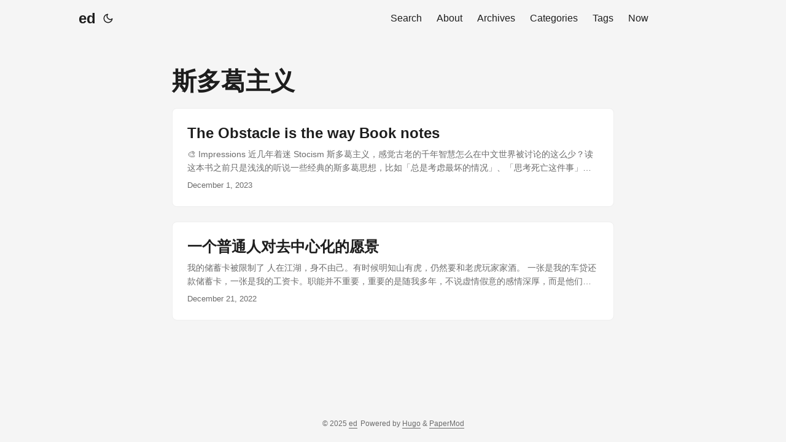

--- FILE ---
content_type: text/html; charset=UTF-8
request_url: https://eddy.lu/tags/%E6%96%AF%E5%A4%9A%E8%91%9B%E4%B8%BB%E4%B9%89/
body_size: 5274
content:
<!DOCTYPE html>
<html lang="en" dir="auto">

<head><meta charset="utf-8">
<meta http-equiv="X-UA-Compatible" content="IE=edge">
<meta name="viewport" content="width=device-width, initial-scale=1, shrink-to-fit=no">
<meta name="robots" content="index, follow">
<title>斯多葛主义 | ed</title>
<meta name="keywords" content="">
<meta name="description" content="">
<meta name="author" content="">
<link rel="canonical" href="https://eddy.lu/tags/%E6%96%AF%E5%A4%9A%E8%91%9B%E4%B8%BB%E4%B9%89/">
<link crossorigin="anonymous" href="/assets/css/stylesheet.6a98292fb8fa8cf0f3ba4042d4b75515c04267550f3ad49ff6271b5af9562443.css" integrity="sha256-apgpL7j6jPDzukBC1LdVFcBCZ1UPOtSf9icbWvlWJEM=" rel="preload stylesheet" as="style">
<link rel="icon" href="https://eddy.lu/favicon.ico">
<link rel="icon" type="image/png" sizes="16x16" href="https://eddy.lu/favicon-16x16.png">
<link rel="icon" type="image/png" sizes="32x32" href="https://eddy.lu/favicon-32x32.png">
<link rel="apple-touch-icon" href="https://eddy.lu/apple-touch-icon.png">
<link rel="mask-icon" href="https://eddy.lu/safari-pinned-tab.svg">
<meta name="theme-color" content="#2e2e33">
<meta name="msapplication-TileColor" content="#2e2e33">
<link rel="alternate" type="application/rss+xml" href="https://eddy.lu/tags/%E6%96%AF%E5%A4%9A%E8%91%9B%E4%B8%BB%E4%B9%89/index.xml">
<noscript>
    <style>
        #theme-toggle,
        .top-link {
            display: none;
        }

    </style>
    <style>
        @media (prefers-color-scheme: dark) {
            :root {
                --theme: rgb(29, 30, 32);
                --entry: rgb(46, 46, 51);
                --primary: rgb(218, 218, 219);
                --secondary: rgb(155, 156, 157);
                --tertiary: rgb(65, 66, 68);
                --content: rgb(196, 196, 197);
                --hljs-bg: rgb(46, 46, 51);
                --code-bg: rgb(55, 56, 62);
                --border: rgb(51, 51, 51);
            }

            .list {
                background: var(--theme);
            }

            .list:not(.dark)::-webkit-scrollbar-track {
                background: 0 0;
            }

            .list:not(.dark)::-webkit-scrollbar-thumb {
                border-color: var(--theme);
            }
        }

    </style>
</noscript><meta property="og:title" content="斯多葛主义" />
<meta property="og:description" content="" />
<meta property="og:type" content="website" />
<meta property="og:url" content="https://eddy.lu/tags/%E6%96%AF%E5%A4%9A%E8%91%9B%E4%B8%BB%E4%B9%89/" />

<meta name="twitter:card" content="summary"/>
<meta name="twitter:title" content="斯多葛主义"/>
<meta name="twitter:description" content=""/>

</head>

<body class="list" id="top">
<script>
    if (localStorage.getItem("pref-theme") === "dark") {
        document.body.classList.add('dark');
    } else if (localStorage.getItem("pref-theme") === "light") {
        document.body.classList.remove('dark')
    } else if (window.matchMedia('(prefers-color-scheme: dark)').matches) {
        document.body.classList.add('dark');
    }

</script>

<header class="header">
    <nav class="nav">
        <div class="logo">
            <a href="https://eddy.lu" accesskey="h" title="ed (Alt + H)">ed</a>
            <div class="logo-switches">
                <button id="theme-toggle" accesskey="t" title="(Alt + T)">
                    <svg id="moon" xmlns="http://www.w3.org/2000/svg" width="24" height="18" viewBox="0 0 24 24"
                        fill="none" stroke="currentColor" stroke-width="2" stroke-linecap="round"
                        stroke-linejoin="round">
                        <path d="M21 12.79A9 9 0 1 1 11.21 3 7 7 0 0 0 21 12.79z"></path>
                    </svg>
                    <svg id="sun" xmlns="http://www.w3.org/2000/svg" width="24" height="18" viewBox="0 0 24 24"
                        fill="none" stroke="currentColor" stroke-width="2" stroke-linecap="round"
                        stroke-linejoin="round">
                        <circle cx="12" cy="12" r="5"></circle>
                        <line x1="12" y1="1" x2="12" y2="3"></line>
                        <line x1="12" y1="21" x2="12" y2="23"></line>
                        <line x1="4.22" y1="4.22" x2="5.64" y2="5.64"></line>
                        <line x1="18.36" y1="18.36" x2="19.78" y2="19.78"></line>
                        <line x1="1" y1="12" x2="3" y2="12"></line>
                        <line x1="21" y1="12" x2="23" y2="12"></line>
                        <line x1="4.22" y1="19.78" x2="5.64" y2="18.36"></line>
                        <line x1="18.36" y1="5.64" x2="19.78" y2="4.22"></line>
                    </svg>
                </button>
            </div>
        </div>
        <ul id="menu">
            <li>
                <a href="https://eddy.lu/search/" title="Search (Alt &#43; /)" accesskey=/>
                    <span>Search</span>
                </a>
            </li>
            <li>
                <a href="https://eddy.lu/about/" title="About">
                    <span>About</span>
                </a>
            </li>
            <li>
                <a href="https://eddy.lu/archives/" title="Archives">
                    <span>Archives</span>
                </a>
            </li>
            <li>
                <a href="https://eddy.lu/categories/" title="Categories">
                    <span>Categories</span>
                </a>
            </li>
            <li>
                <a href="https://eddy.lu/tags/" title="Tags">
                    <span>Tags</span>
                </a>
            </li>
            <li>
                <a href="https://eddy.lu/now/" title="Now">
                    <span>Now</span>
                </a>
            </li>
            <li>
                <a href="https://eddy.lu/1/" title="">
                    <span></span>
                </a>
            </li>
            <li>
                <a href="https://eddy.lu/2/" title="">
                    <span></span>
                </a>
            </li>
            <li>
                <a href="https://eddy.lu/3/" title="">
                    <span></span>
                </a>
            </li>
            <li>
                <a href="https://eddy.lu/4/" title="">
                    <span></span>
                </a>
            </li>
        </ul>
    </nav>
</header>
<main class="main"> 
<header class="page-header">
  <h1>
    斯多葛主义
  </h1>
</header>

<article class="post-entry tag-entry"> 
  <header class="entry-header">
    <h2>The Obstacle is the way Book notes
    </h2>
  </header>
  <div class="entry-content">
    <p>🎨 Impressions 近几年着迷 Stocism 斯多葛主义，感觉古老的千年智慧怎么在中文世界被讨论的这么少？读这本书之前只是浅浅的听说一些经典的斯多葛思想，比如「总是考虑最坏的情况」、「思考死亡这件事」和「改变自己能改变的事，不理会自己无法改变的事」。Ryan Holiday 是最近关注的一个作家，我想通过这本书了解 Holiday 怎么用斯多葛思想来面对困境，帮助我应对不稳定和迷茫的现状。生活和工作总会有很多磨难，但每一道人生的关卡，其实都是让你蜕变到下一个阶段的过程而已。
✍️ Quotes &amp; Excerpt Failure shows us the way—by showing us what isn’t the way.
Amor Fati: Love everything that happens.
What is defeat? Nothing but the first steps to something better.
📒 Summary &amp; Notes 生活中有很多事情是迫不得已，无论你在社会中的哪个阶层和贫富高低。外界总有一股力量把你推向另外一个地方，很多时候你无能为力去反抗。与其消极的抱怨，不如逆来顺受，拥抱这一份困境，并思考在这个困境里能做什么之前无法做的事情？
因为工作变动，我变成了一个旅行者——丢掉了很多陪伴家人的时间，但同时也多了一些在路上的时间。反正飞机上没信号，高铁上信号差办公效率也很低，所以反而可以增加了我阅读的时间，而旁边大部分的人都在刷短视频。
如何看到别人看不到的机会？当局者迷，也许很难…但我就是可以笨到去接受了这份磨难。比如 7 年前每天上下班得通勤 2 个多小时，现在每个月都得做国际航班往返，这听起来就好累，其实我也根本没有看到什么别人看不到的机会，但总觉得过了这道坎就会重新蜕变，所走的每一步才让你变成今天的你。
别拥有太多。现在的科技、垃圾食品和传统观念都在潜移默化的影响着我们的主流的生活方式，告诉我们应该要买最新的 iPhone、打卡最夯的咖啡店和在长辈面前要假笑。我们变的小心翼翼，变得脆弱，变得每个人都像是泥土捏出来的一样。
遇到挫折时，尝试改变你看事情的角度，有的时候会有新的解答，而不是抱怨别人。
「Is there a chance? Do I have a shot? Is there something I can do?...</p>
  </div>
  <footer class="entry-footer"><span title='2023-12-01 09:00:00 +0800 +0800'>December 1, 2023</span></footer>
  <a class="entry-link" aria-label="post link to The Obstacle is the way Book notes" href="https://eddy.lu/posts/obstacle/"></a>
</article>

<article class="post-entry tag-entry"> 
  <header class="entry-header">
    <h2>一个普通人对去中心化的愿景
    </h2>
  </header>
  <div class="entry-content">
    <p>我的储蓄卡被限制了 人在江湖，身不由己。有时候明知山有虎，仍然要和老虎玩家家酒。
一张是我的车贷还款储蓄卡，一张是我的工资卡。职能并不重要，重要的是随我多年，不说虚情假意的感情深厚，而是他们的网银转账额度真的很高很好用啊！
两个银行招数不一，一个给我嘘寒问暖，礼貌的问我资金往来用途；一个强行要我提供交易资料，否则强烈建议我暂时先用其他行的银行卡。然而结果相似，纷纷限制我非柜面交易。
当铁拳打过来的时候，你就只能站在原地，你可以哭，可以喊疼，但是你绝对躲不开。
我一介草民，可以保证做事一定合法，但是尽量保证合规。然后很多事情实际情况根本达不到狗屁要求，你只能提供一只鸡，而银行说你得提供一条变色龙才行。于是，我才明白不管是鸡还是龙，都不重要，guanxi才重要。
去中心化的金融matters! 我的卡暂时是没救了，因为银行是爸爸。
也因此我笃信去中心化的金融服务未来一定会占一席之地，因为去中心化的世界里，没有爸爸。不敢说去中心化会覆盖掉fiat系统，而是我认为两者会有一定程度的融合。
当然，去中心化的系统目前诟病许多，不受监管容易成为洗钱的工具，炒作和诈骗的工具；而且用户也需要被教育，成为一个更独立思考的个体，有更好的操作和管理自己的资产的mentality，才能够往前再走一步。
成功的路上一定备受质疑，比如dca BTC这件事，也许我是错的。如果我错了，至少我错的不离谱，因为也只是离谱到我把自己的零花钱不小心丢了而已。但说“成功”也许言重，我只是在用自己微不足道的力量为去中心化做一点贡献，一是当一个早期参与者，二是坚持这一份信念。在我的卡被限制之后，这份信念又加深了一些。
看到有的人说ETH会不会变成fiat2.0？从某个角度来看貌似是的，如果不走正规监管的话，区块链的实用性永远很低，但是受了监管又朝中心化进了一步，和V神的去中心化初衷背道而驰。我相信ETH一定坚持decentralized，但是以一个怎么样的方式，我道行太浅还参不透。
心态 银行的事件又让我思考了斯多葛主义Stoicism。
该努力也努力过了，在两个银行柜台和内控大声理论，在公司准备了证明资料提交审核…虽然仍然被拒，内心倒也平静。我尽力改变能改变的东西，而不改变无法改变的东西。
而作为普通小市民，对区块链和去中心化金融也做不了什么事，唯一能做的又比较安全的貌似剩下支持BTC，并且成为community的一份子，这就足够了。</p>
  </div>
  <footer class="entry-footer"><span title='2022-12-21 14:08:56 +0800 +0800'>December 21, 2022</span></footer>
  <a class="entry-link" aria-label="post link to 一个普通人对去中心化的愿景" href="https://eddy.lu/posts/decentralized/"></a>
</article>
    </main>
    
<footer class="footer">
    <span>&copy; 2025 <a href="https://eddy.lu">ed</a></span>
    <span>
        Powered by
        <a href="https://gohugo.io/" rel="noopener noreferrer" target="_blank">Hugo</a> &
        <a href="https://github.com/adityatelange/hugo-PaperMod/" rel="noopener" target="_blank">PaperMod</a>
    </span>
</footer>
<a href="#top" aria-label="go to top" title="Go to Top (Alt + G)" class="top-link" id="top-link" accesskey="g">
    <svg xmlns="http://www.w3.org/2000/svg" viewBox="0 0 12 6" fill="currentColor">
        <path d="M12 6H0l6-6z" />
    </svg>
</a>

<script>
    let menu = document.getElementById('menu')
    if (menu) {
        menu.scrollLeft = localStorage.getItem("menu-scroll-position");
        menu.onscroll = function () {
            localStorage.setItem("menu-scroll-position", menu.scrollLeft);
        }
    }

    document.querySelectorAll('a[href^="#"]').forEach(anchor => {
        anchor.addEventListener("click", function (e) {
            e.preventDefault();
            var id = this.getAttribute("href").substr(1);
            if (!window.matchMedia('(prefers-reduced-motion: reduce)').matches) {
                document.querySelector(`[id='${decodeURIComponent(id)}']`).scrollIntoView({
                    behavior: "smooth"
                });
            } else {
                document.querySelector(`[id='${decodeURIComponent(id)}']`).scrollIntoView();
            }
            if (id === "top") {
                history.replaceState(null, null, " ");
            } else {
                history.pushState(null, null, `#${id}`);
            }
        });
    });

</script>
<script>
    var mybutton = document.getElementById("top-link");
    window.onscroll = function () {
        if (document.body.scrollTop > 800 || document.documentElement.scrollTop > 800) {
            mybutton.style.visibility = "visible";
            mybutton.style.opacity = "1";
        } else {
            mybutton.style.visibility = "hidden";
            mybutton.style.opacity = "0";
        }
    };

</script>
<script>
    document.getElementById("theme-toggle").addEventListener("click", () => {
        if (document.body.className.includes("dark")) {
            document.body.classList.remove('dark');
            localStorage.setItem("pref-theme", 'light');
        } else {
            document.body.classList.add('dark');
            localStorage.setItem("pref-theme", 'dark');
        }
    })

</script>
</body>

</html>
